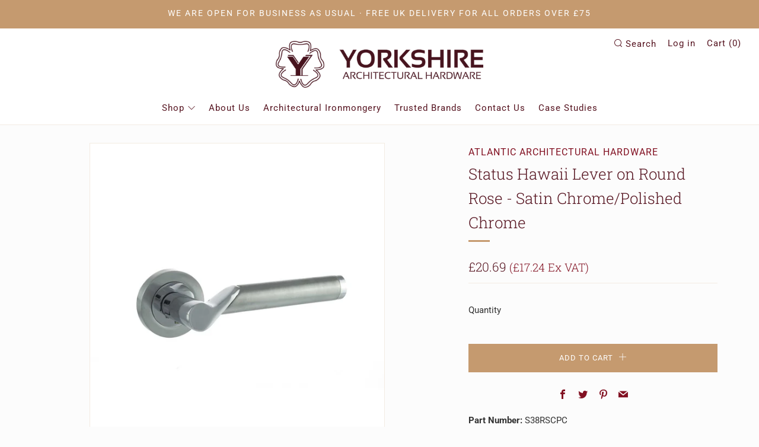

--- FILE ---
content_type: text/javascript
request_url: https://yorkshirearchitecturalhardware.co.uk/cdn/shop/t/2/assets/custom.js?v=152733329445290166911591266920
body_size: -675
content:
//# sourceMappingURL=/cdn/shop/t/2/assets/custom.js.map?v=152733329445290166911591266920
